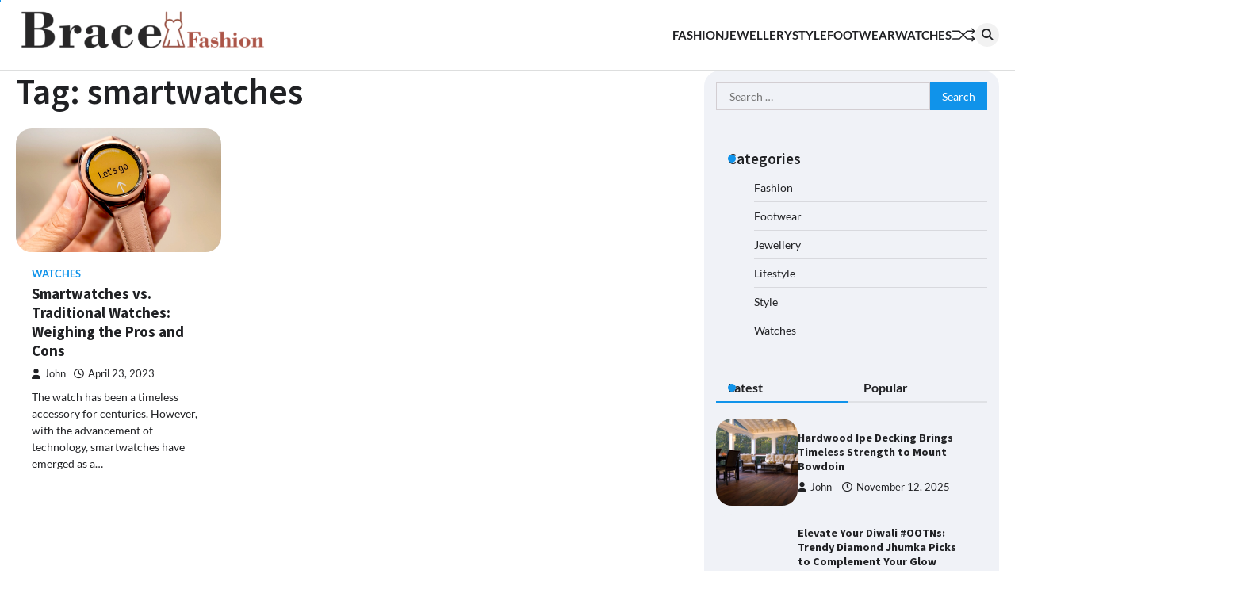

--- FILE ---
content_type: text/html; charset=UTF-8
request_url: https://braceforfashion.com/tag/smartwatches/
body_size: 11931
content:
<!doctype html>
<html dir="ltr" lang="en-US" prefix="og: https://ogp.me/ns#">
<head>
	<meta charset="UTF-8">
	<meta name="viewport" content="width=device-width, initial-scale=1">
	<link rel="profile" href="https://gmpg.org/xfn/11">

	<title>smartwatches | Brace For Fashion</title>

		<!-- All in One SEO 4.8.9 - aioseo.com -->
	<meta name="robots" content="max-image-preview:large" />
	<meta name="google-site-verification" content="1X_g9dA1MlCpi16_o-Z3fhUk67sclBRBXFmB6cT0jR4" />
	<link rel="canonical" href="https://braceforfashion.com/tag/smartwatches/" />
	<meta name="generator" content="All in One SEO (AIOSEO) 4.8.9" />
		<script type="application/ld+json" class="aioseo-schema">
			{"@context":"https:\/\/schema.org","@graph":[{"@type":"BreadcrumbList","@id":"https:\/\/braceforfashion.com\/tag\/smartwatches\/#breadcrumblist","itemListElement":[{"@type":"ListItem","@id":"https:\/\/braceforfashion.com#listItem","position":1,"name":"Home","item":"https:\/\/braceforfashion.com","nextItem":{"@type":"ListItem","@id":"https:\/\/braceforfashion.com\/tag\/smartwatches\/#listItem","name":"smartwatches"}},{"@type":"ListItem","@id":"https:\/\/braceforfashion.com\/tag\/smartwatches\/#listItem","position":2,"name":"smartwatches","previousItem":{"@type":"ListItem","@id":"https:\/\/braceforfashion.com#listItem","name":"Home"}}]},{"@type":"CollectionPage","@id":"https:\/\/braceforfashion.com\/tag\/smartwatches\/#collectionpage","url":"https:\/\/braceforfashion.com\/tag\/smartwatches\/","name":"smartwatches | Brace For Fashion","inLanguage":"en-US","isPartOf":{"@id":"https:\/\/braceforfashion.com\/#website"},"breadcrumb":{"@id":"https:\/\/braceforfashion.com\/tag\/smartwatches\/#breadcrumblist"}},{"@type":"Organization","@id":"https:\/\/braceforfashion.com\/#organization","name":"My Blog","description":"Fashion Blog","url":"https:\/\/braceforfashion.com\/","logo":{"@type":"ImageObject","url":"https:\/\/braceforfashion.com\/wp-content\/uploads\/2023\/06\/cropped-Brace-For-Fashion-e1686374067358.png","@id":"https:\/\/braceforfashion.com\/tag\/smartwatches\/#organizationLogo","width":317,"height":82},"image":{"@id":"https:\/\/braceforfashion.com\/tag\/smartwatches\/#organizationLogo"}},{"@type":"WebSite","@id":"https:\/\/braceforfashion.com\/#website","url":"https:\/\/braceforfashion.com\/","name":"My Blog","description":"Fashion Blog","inLanguage":"en-US","publisher":{"@id":"https:\/\/braceforfashion.com\/#organization"}}]}
		</script>
		<!-- All in One SEO -->

<link rel="alternate" type="application/rss+xml" title="Brace For Fashion &raquo; Feed" href="https://braceforfashion.com/feed/" />
<link rel="alternate" type="application/rss+xml" title="Brace For Fashion &raquo; Comments Feed" href="https://braceforfashion.com/comments/feed/" />
<link rel="alternate" type="application/rss+xml" title="Brace For Fashion &raquo; smartwatches Tag Feed" href="https://braceforfashion.com/tag/smartwatches/feed/" />
<style id='wp-img-auto-sizes-contain-inline-css'>
img:is([sizes=auto i],[sizes^="auto," i]){contain-intrinsic-size:3000px 1500px}
/*# sourceURL=wp-img-auto-sizes-contain-inline-css */
</style>
<style id='wp-emoji-styles-inline-css'>

	img.wp-smiley, img.emoji {
		display: inline !important;
		border: none !important;
		box-shadow: none !important;
		height: 1em !important;
		width: 1em !important;
		margin: 0 0.07em !important;
		vertical-align: -0.1em !important;
		background: none !important;
		padding: 0 !important;
	}
/*# sourceURL=wp-emoji-styles-inline-css */
</style>
<style id='wp-block-library-inline-css'>
:root{--wp-block-synced-color:#7a00df;--wp-block-synced-color--rgb:122,0,223;--wp-bound-block-color:var(--wp-block-synced-color);--wp-editor-canvas-background:#ddd;--wp-admin-theme-color:#007cba;--wp-admin-theme-color--rgb:0,124,186;--wp-admin-theme-color-darker-10:#006ba1;--wp-admin-theme-color-darker-10--rgb:0,107,160.5;--wp-admin-theme-color-darker-20:#005a87;--wp-admin-theme-color-darker-20--rgb:0,90,135;--wp-admin-border-width-focus:2px}@media (min-resolution:192dpi){:root{--wp-admin-border-width-focus:1.5px}}.wp-element-button{cursor:pointer}:root .has-very-light-gray-background-color{background-color:#eee}:root .has-very-dark-gray-background-color{background-color:#313131}:root .has-very-light-gray-color{color:#eee}:root .has-very-dark-gray-color{color:#313131}:root .has-vivid-green-cyan-to-vivid-cyan-blue-gradient-background{background:linear-gradient(135deg,#00d084,#0693e3)}:root .has-purple-crush-gradient-background{background:linear-gradient(135deg,#34e2e4,#4721fb 50%,#ab1dfe)}:root .has-hazy-dawn-gradient-background{background:linear-gradient(135deg,#faaca8,#dad0ec)}:root .has-subdued-olive-gradient-background{background:linear-gradient(135deg,#fafae1,#67a671)}:root .has-atomic-cream-gradient-background{background:linear-gradient(135deg,#fdd79a,#004a59)}:root .has-nightshade-gradient-background{background:linear-gradient(135deg,#330968,#31cdcf)}:root .has-midnight-gradient-background{background:linear-gradient(135deg,#020381,#2874fc)}:root{--wp--preset--font-size--normal:16px;--wp--preset--font-size--huge:42px}.has-regular-font-size{font-size:1em}.has-larger-font-size{font-size:2.625em}.has-normal-font-size{font-size:var(--wp--preset--font-size--normal)}.has-huge-font-size{font-size:var(--wp--preset--font-size--huge)}.has-text-align-center{text-align:center}.has-text-align-left{text-align:left}.has-text-align-right{text-align:right}.has-fit-text{white-space:nowrap!important}#end-resizable-editor-section{display:none}.aligncenter{clear:both}.items-justified-left{justify-content:flex-start}.items-justified-center{justify-content:center}.items-justified-right{justify-content:flex-end}.items-justified-space-between{justify-content:space-between}.screen-reader-text{border:0;clip-path:inset(50%);height:1px;margin:-1px;overflow:hidden;padding:0;position:absolute;width:1px;word-wrap:normal!important}.screen-reader-text:focus{background-color:#ddd;clip-path:none;color:#444;display:block;font-size:1em;height:auto;left:5px;line-height:normal;padding:15px 23px 14px;text-decoration:none;top:5px;width:auto;z-index:100000}html :where(.has-border-color){border-style:solid}html :where([style*=border-top-color]){border-top-style:solid}html :where([style*=border-right-color]){border-right-style:solid}html :where([style*=border-bottom-color]){border-bottom-style:solid}html :where([style*=border-left-color]){border-left-style:solid}html :where([style*=border-width]){border-style:solid}html :where([style*=border-top-width]){border-top-style:solid}html :where([style*=border-right-width]){border-right-style:solid}html :where([style*=border-bottom-width]){border-bottom-style:solid}html :where([style*=border-left-width]){border-left-style:solid}html :where(img[class*=wp-image-]){height:auto;max-width:100%}:where(figure){margin:0 0 1em}html :where(.is-position-sticky){--wp-admin--admin-bar--position-offset:var(--wp-admin--admin-bar--height,0px)}@media screen and (max-width:600px){html :where(.is-position-sticky){--wp-admin--admin-bar--position-offset:0px}}

/*# sourceURL=wp-block-library-inline-css */
</style><style id='global-styles-inline-css'>
:root{--wp--preset--aspect-ratio--square: 1;--wp--preset--aspect-ratio--4-3: 4/3;--wp--preset--aspect-ratio--3-4: 3/4;--wp--preset--aspect-ratio--3-2: 3/2;--wp--preset--aspect-ratio--2-3: 2/3;--wp--preset--aspect-ratio--16-9: 16/9;--wp--preset--aspect-ratio--9-16: 9/16;--wp--preset--color--black: #000000;--wp--preset--color--cyan-bluish-gray: #abb8c3;--wp--preset--color--white: #ffffff;--wp--preset--color--pale-pink: #f78da7;--wp--preset--color--vivid-red: #cf2e2e;--wp--preset--color--luminous-vivid-orange: #ff6900;--wp--preset--color--luminous-vivid-amber: #fcb900;--wp--preset--color--light-green-cyan: #7bdcb5;--wp--preset--color--vivid-green-cyan: #00d084;--wp--preset--color--pale-cyan-blue: #8ed1fc;--wp--preset--color--vivid-cyan-blue: #0693e3;--wp--preset--color--vivid-purple: #9b51e0;--wp--preset--gradient--vivid-cyan-blue-to-vivid-purple: linear-gradient(135deg,rgb(6,147,227) 0%,rgb(155,81,224) 100%);--wp--preset--gradient--light-green-cyan-to-vivid-green-cyan: linear-gradient(135deg,rgb(122,220,180) 0%,rgb(0,208,130) 100%);--wp--preset--gradient--luminous-vivid-amber-to-luminous-vivid-orange: linear-gradient(135deg,rgb(252,185,0) 0%,rgb(255,105,0) 100%);--wp--preset--gradient--luminous-vivid-orange-to-vivid-red: linear-gradient(135deg,rgb(255,105,0) 0%,rgb(207,46,46) 100%);--wp--preset--gradient--very-light-gray-to-cyan-bluish-gray: linear-gradient(135deg,rgb(238,238,238) 0%,rgb(169,184,195) 100%);--wp--preset--gradient--cool-to-warm-spectrum: linear-gradient(135deg,rgb(74,234,220) 0%,rgb(151,120,209) 20%,rgb(207,42,186) 40%,rgb(238,44,130) 60%,rgb(251,105,98) 80%,rgb(254,248,76) 100%);--wp--preset--gradient--blush-light-purple: linear-gradient(135deg,rgb(255,206,236) 0%,rgb(152,150,240) 100%);--wp--preset--gradient--blush-bordeaux: linear-gradient(135deg,rgb(254,205,165) 0%,rgb(254,45,45) 50%,rgb(107,0,62) 100%);--wp--preset--gradient--luminous-dusk: linear-gradient(135deg,rgb(255,203,112) 0%,rgb(199,81,192) 50%,rgb(65,88,208) 100%);--wp--preset--gradient--pale-ocean: linear-gradient(135deg,rgb(255,245,203) 0%,rgb(182,227,212) 50%,rgb(51,167,181) 100%);--wp--preset--gradient--electric-grass: linear-gradient(135deg,rgb(202,248,128) 0%,rgb(113,206,126) 100%);--wp--preset--gradient--midnight: linear-gradient(135deg,rgb(2,3,129) 0%,rgb(40,116,252) 100%);--wp--preset--font-size--small: 13px;--wp--preset--font-size--medium: 20px;--wp--preset--font-size--large: 36px;--wp--preset--font-size--x-large: 42px;--wp--preset--spacing--20: 0.44rem;--wp--preset--spacing--30: 0.67rem;--wp--preset--spacing--40: 1rem;--wp--preset--spacing--50: 1.5rem;--wp--preset--spacing--60: 2.25rem;--wp--preset--spacing--70: 3.38rem;--wp--preset--spacing--80: 5.06rem;--wp--preset--shadow--natural: 6px 6px 9px rgba(0, 0, 0, 0.2);--wp--preset--shadow--deep: 12px 12px 50px rgba(0, 0, 0, 0.4);--wp--preset--shadow--sharp: 6px 6px 0px rgba(0, 0, 0, 0.2);--wp--preset--shadow--outlined: 6px 6px 0px -3px rgb(255, 255, 255), 6px 6px rgb(0, 0, 0);--wp--preset--shadow--crisp: 6px 6px 0px rgb(0, 0, 0);}:where(.is-layout-flex){gap: 0.5em;}:where(.is-layout-grid){gap: 0.5em;}body .is-layout-flex{display: flex;}.is-layout-flex{flex-wrap: wrap;align-items: center;}.is-layout-flex > :is(*, div){margin: 0;}body .is-layout-grid{display: grid;}.is-layout-grid > :is(*, div){margin: 0;}:where(.wp-block-columns.is-layout-flex){gap: 2em;}:where(.wp-block-columns.is-layout-grid){gap: 2em;}:where(.wp-block-post-template.is-layout-flex){gap: 1.25em;}:where(.wp-block-post-template.is-layout-grid){gap: 1.25em;}.has-black-color{color: var(--wp--preset--color--black) !important;}.has-cyan-bluish-gray-color{color: var(--wp--preset--color--cyan-bluish-gray) !important;}.has-white-color{color: var(--wp--preset--color--white) !important;}.has-pale-pink-color{color: var(--wp--preset--color--pale-pink) !important;}.has-vivid-red-color{color: var(--wp--preset--color--vivid-red) !important;}.has-luminous-vivid-orange-color{color: var(--wp--preset--color--luminous-vivid-orange) !important;}.has-luminous-vivid-amber-color{color: var(--wp--preset--color--luminous-vivid-amber) !important;}.has-light-green-cyan-color{color: var(--wp--preset--color--light-green-cyan) !important;}.has-vivid-green-cyan-color{color: var(--wp--preset--color--vivid-green-cyan) !important;}.has-pale-cyan-blue-color{color: var(--wp--preset--color--pale-cyan-blue) !important;}.has-vivid-cyan-blue-color{color: var(--wp--preset--color--vivid-cyan-blue) !important;}.has-vivid-purple-color{color: var(--wp--preset--color--vivid-purple) !important;}.has-black-background-color{background-color: var(--wp--preset--color--black) !important;}.has-cyan-bluish-gray-background-color{background-color: var(--wp--preset--color--cyan-bluish-gray) !important;}.has-white-background-color{background-color: var(--wp--preset--color--white) !important;}.has-pale-pink-background-color{background-color: var(--wp--preset--color--pale-pink) !important;}.has-vivid-red-background-color{background-color: var(--wp--preset--color--vivid-red) !important;}.has-luminous-vivid-orange-background-color{background-color: var(--wp--preset--color--luminous-vivid-orange) !important;}.has-luminous-vivid-amber-background-color{background-color: var(--wp--preset--color--luminous-vivid-amber) !important;}.has-light-green-cyan-background-color{background-color: var(--wp--preset--color--light-green-cyan) !important;}.has-vivid-green-cyan-background-color{background-color: var(--wp--preset--color--vivid-green-cyan) !important;}.has-pale-cyan-blue-background-color{background-color: var(--wp--preset--color--pale-cyan-blue) !important;}.has-vivid-cyan-blue-background-color{background-color: var(--wp--preset--color--vivid-cyan-blue) !important;}.has-vivid-purple-background-color{background-color: var(--wp--preset--color--vivid-purple) !important;}.has-black-border-color{border-color: var(--wp--preset--color--black) !important;}.has-cyan-bluish-gray-border-color{border-color: var(--wp--preset--color--cyan-bluish-gray) !important;}.has-white-border-color{border-color: var(--wp--preset--color--white) !important;}.has-pale-pink-border-color{border-color: var(--wp--preset--color--pale-pink) !important;}.has-vivid-red-border-color{border-color: var(--wp--preset--color--vivid-red) !important;}.has-luminous-vivid-orange-border-color{border-color: var(--wp--preset--color--luminous-vivid-orange) !important;}.has-luminous-vivid-amber-border-color{border-color: var(--wp--preset--color--luminous-vivid-amber) !important;}.has-light-green-cyan-border-color{border-color: var(--wp--preset--color--light-green-cyan) !important;}.has-vivid-green-cyan-border-color{border-color: var(--wp--preset--color--vivid-green-cyan) !important;}.has-pale-cyan-blue-border-color{border-color: var(--wp--preset--color--pale-cyan-blue) !important;}.has-vivid-cyan-blue-border-color{border-color: var(--wp--preset--color--vivid-cyan-blue) !important;}.has-vivid-purple-border-color{border-color: var(--wp--preset--color--vivid-purple) !important;}.has-vivid-cyan-blue-to-vivid-purple-gradient-background{background: var(--wp--preset--gradient--vivid-cyan-blue-to-vivid-purple) !important;}.has-light-green-cyan-to-vivid-green-cyan-gradient-background{background: var(--wp--preset--gradient--light-green-cyan-to-vivid-green-cyan) !important;}.has-luminous-vivid-amber-to-luminous-vivid-orange-gradient-background{background: var(--wp--preset--gradient--luminous-vivid-amber-to-luminous-vivid-orange) !important;}.has-luminous-vivid-orange-to-vivid-red-gradient-background{background: var(--wp--preset--gradient--luminous-vivid-orange-to-vivid-red) !important;}.has-very-light-gray-to-cyan-bluish-gray-gradient-background{background: var(--wp--preset--gradient--very-light-gray-to-cyan-bluish-gray) !important;}.has-cool-to-warm-spectrum-gradient-background{background: var(--wp--preset--gradient--cool-to-warm-spectrum) !important;}.has-blush-light-purple-gradient-background{background: var(--wp--preset--gradient--blush-light-purple) !important;}.has-blush-bordeaux-gradient-background{background: var(--wp--preset--gradient--blush-bordeaux) !important;}.has-luminous-dusk-gradient-background{background: var(--wp--preset--gradient--luminous-dusk) !important;}.has-pale-ocean-gradient-background{background: var(--wp--preset--gradient--pale-ocean) !important;}.has-electric-grass-gradient-background{background: var(--wp--preset--gradient--electric-grass) !important;}.has-midnight-gradient-background{background: var(--wp--preset--gradient--midnight) !important;}.has-small-font-size{font-size: var(--wp--preset--font-size--small) !important;}.has-medium-font-size{font-size: var(--wp--preset--font-size--medium) !important;}.has-large-font-size{font-size: var(--wp--preset--font-size--large) !important;}.has-x-large-font-size{font-size: var(--wp--preset--font-size--x-large) !important;}
/*# sourceURL=global-styles-inline-css */
</style>

<style id='classic-theme-styles-inline-css'>
/*! This file is auto-generated */
.wp-block-button__link{color:#fff;background-color:#32373c;border-radius:9999px;box-shadow:none;text-decoration:none;padding:calc(.667em + 2px) calc(1.333em + 2px);font-size:1.125em}.wp-block-file__button{background:#32373c;color:#fff;text-decoration:none}
/*# sourceURL=/wp-includes/css/classic-themes.min.css */
</style>
<link rel='stylesheet' id='contact-form-7-css' href='https://braceforfashion.com/wp-content/plugins/contact-form-7/includes/css/styles.css?ver=6.1.3' media='all' />
<link rel='stylesheet' id='flash-news-slick-style-css' href='https://braceforfashion.com/wp-content/themes/flash-news/assets/css/slick.min.css?ver=1.8.1' media='all' />
<link rel='stylesheet' id='flash-news-fontawesome-style-css' href='https://braceforfashion.com/wp-content/themes/flash-news/assets/css/fontawesome.min.css?ver=6.4.2' media='all' />
<link rel='stylesheet' id='flash-news-google-fonts-css' href='https://braceforfashion.com/wp-content/fonts/d4a422c0717515e69cc43285452ffd4d.css' media='all' />
<link rel='stylesheet' id='flash-news-style-css' href='https://braceforfashion.com/wp-content/themes/flash-news/style.css?ver=1.1.2' media='all' />
<style id='flash-news-style-inline-css'>

    /* Color */
    :root {
        --header-text-color: #blank;
    }
    
    /* Typograhpy */
    :root {
        --font-heading: "Source Sans Pro", serif;
        --font-main: -apple-system, BlinkMacSystemFont,"Lato", "Segoe UI", Roboto, Oxygen-Sans, Ubuntu, Cantarell, "Helvetica Neue", sans-serif;
    }

    body,
	button, input, select, optgroup, textarea {
        font-family: "Lato", serif;
	}

	.site-title a {
        font-family: "Source Sans Pro", serif;
	}
    
	.site-description {
        font-family: "Lato", serif;
	}
    
/*# sourceURL=flash-news-style-inline-css */
</style>
<link rel='stylesheet' id='news-board-style-css' href='https://braceforfashion.com/wp-content/themes/news-board/style.css?ver=1.0.3' media='all' />
<style id='news-board-style-inline-css'>

	/* Color */
	:root {
		--header-text-color: #blank;
	}
	
/*# sourceURL=news-board-style-inline-css */
</style>
<script src="https://braceforfashion.com/wp-includes/js/jquery/jquery.min.js?ver=3.7.1" id="jquery-core-js"></script>
<script src="https://braceforfashion.com/wp-includes/js/jquery/jquery-migrate.min.js?ver=3.4.1" id="jquery-migrate-js"></script>
<link rel="https://api.w.org/" href="https://braceforfashion.com/wp-json/" /><link rel="alternate" title="JSON" type="application/json" href="https://braceforfashion.com/wp-json/wp/v2/tags/74" /><link rel="EditURI" type="application/rsd+xml" title="RSD" href="https://braceforfashion.com/xmlrpc.php?rsd" />
<meta name="generator" content="WordPress 6.9" />

<style type="text/css" id="breadcrumb-trail-css">.trail-items li::after {content: "/";}</style>
		<style type="text/css">
					.site-title,
			.site-description {
					display: none;
					position: absolute;
					clip: rect(1px, 1px, 1px, 1px);
				}
					</style>
		<link rel="icon" href="https://braceforfashion.com/wp-content/uploads/2023/06/Brace-For-Fashion-f-133x150.png" sizes="32x32" />
<link rel="icon" href="https://braceforfashion.com/wp-content/uploads/2023/06/Brace-For-Fashion-f.png" sizes="192x192" />
<link rel="apple-touch-icon" href="https://braceforfashion.com/wp-content/uploads/2023/06/Brace-For-Fashion-f.png" />
<meta name="msapplication-TileImage" content="https://braceforfashion.com/wp-content/uploads/2023/06/Brace-For-Fashion-f.png" />
</head>

<body class="archive tag tag-smartwatches tag-74 wp-custom-logo wp-embed-responsive wp-theme-flash-news wp-child-theme-news-board hfeed right-sidebar light-theme">
		<div class="ascendoor-page-progress"></div>
	<div id="page" class="site ascendoor-site-wrapper">
		<a class="skip-link screen-reader-text" href="#primary">Skip to content</a>
		<div id="loader">
			<div class="loader-container">
				<div id="preloader loader-1">
					<div class="dot"></div>
				</div>
			</div>
		</div>
		<header id="masthead" class="site-header">
									<div class="middle-bottom-header " style="background-image: url('')">
				<div class="middle-header-part">
					<div class="ascendoor-wrapper">
						<div class="middle-header-wrapper">
							<div class="site-branding">
																	<div class="site-logo">
										<a href="https://braceforfashion.com/" class="custom-logo-link" rel="home"><img width="317" height="82" src="https://braceforfashion.com/wp-content/uploads/2023/06/cropped-Brace-For-Fashion-e1686374067358.png" class="custom-logo" alt="Brace For Fashion" decoding="async" srcset="https://braceforfashion.com/wp-content/uploads/2023/06/cropped-Brace-For-Fashion-e1686374067358.png 317w, https://braceforfashion.com/wp-content/uploads/2023/06/cropped-Brace-For-Fashion-e1686374067358-300x78.png 300w" sizes="(max-width: 317px) 100vw, 317px" /></a>									</div>
																<div class="site-identity">
																		<p class="site-title"><a href="https://braceforfashion.com/" rel="home">Brace For Fashion</a></p>
																		<p class="site-description">Fashion Blog</p>
																</div>
						</div><!-- .site-branding -->
						<div class="middle-header-navigation">
							<div class="navigation-part">
								<nav id="site-navigation" class="main-navigation">
									<button class="menu-toggle" aria-controls="primary-menu" aria-expanded="false">
										<span></span>
										<span></span>
										<span></span>
									</button>
									<div class="main-navigation-links">
										<div class="menu-home-container"><ul id="menu-home" class="menu"><li id="menu-item-150" class="menu-item menu-item-type-taxonomy menu-item-object-category menu-item-150"><a href="https://braceforfashion.com/category/fashion/">Fashion</a></li>
<li id="menu-item-151" class="menu-item menu-item-type-taxonomy menu-item-object-category menu-item-151"><a href="https://braceforfashion.com/category/jewellery/">Jewellery</a></li>
<li id="menu-item-152" class="menu-item menu-item-type-taxonomy menu-item-object-category menu-item-152"><a href="https://braceforfashion.com/category/style/">Style</a></li>
<li id="menu-item-153" class="menu-item menu-item-type-taxonomy menu-item-object-category menu-item-153"><a href="https://braceforfashion.com/category/footwear/">Footwear</a></li>
<li id="menu-item-154" class="menu-item menu-item-type-taxonomy menu-item-object-category menu-item-154"><a href="https://braceforfashion.com/category/watches/">Watches</a></li>
</ul></div>									</div>
								</nav><!-- #site-navigation -->
							</div>
							<div class="bottom-header-right-part">
								<div class="ramdom-post">
																				<a href="https://braceforfashion.com/the-influence-of-celebrity-footwear-lines-on-fashion-trends/" data-title="View Random Post">
												<svg xmlns="http://www.w3.org/2000/svg" x="0px" y="0px" viewBox="0 0 100 100">
													<polyline class="line arrow-end top" points="5.6,34.2 33.2,34.4 65.6,66.8 93.4,66.3 "/>
													<polyline class="line arrow-end bottom" points="5.6,66.8 33.2,66.6 65.6,34.2 93.4,34.7 "/>
													<polyline class="line" points="85.9,24.5 95.4,34.2 86.6,43.5 "/>
													<polyline class="line" points="85.9,56.5 95.4,66.2 86.6,75.5 "/>
												</svg>
											</a>
																			</div>
								<div class="header-search">
									<div class="header-search-wrap">
										<a href="#" title="Search" class="header-search-icon">
											<i class="fa fa-search"></i>
										</a>
										<div class="header-search-form">
											<form role="search" method="get" class="search-form" action="https://braceforfashion.com/">
				<label>
					<span class="screen-reader-text">Search for:</span>
					<input type="search" class="search-field" placeholder="Search &hellip;" value="" name="s" />
				</label>
				<input type="submit" class="search-submit" value="Search" />
			</form>										</div>
									</div>
								</div>
							</div>
						</div>
					</div>
				</div>
			</div>
		</div>
	</header><!-- #masthead -->

			<div id="content" class="site-content">
			<div class="ascendoor-wrapper">
				<div class="ascendoor-page">
				<main id="primary" class="site-main">
			<header class="page-header">
			<h1 class="page-title">Tag: <span>smartwatches</span></h1>		</header><!-- .page-header -->
		<div class="magazine-archive-layout grid-layout grid-column-3">
			
<article id="post-27" class="post-27 post type-post status-publish format-standard has-post-thumbnail hentry category-watches tag-pros-and-cons tag-smartwatches tag-traditional-watches">
	<div class="mag-post-single">
		<div class="mag-post-img">
			
			<a class="post-thumbnail" href="https://braceforfashion.com/smartwatches-vs-traditional-watches-weighing-the-pros-and-cons/" aria-hidden="true">
				<img width="1000" height="600" src="https://braceforfashion.com/wp-content/uploads/2023/04/Smartwatch-vs.-Traditional-Watches.jpg" class="attachment-post-thumbnail size-post-thumbnail wp-post-image" alt="Smartwatches vs. Traditional Watches: Weighing the Pros and Cons" decoding="async" fetchpriority="high" srcset="https://braceforfashion.com/wp-content/uploads/2023/04/Smartwatch-vs.-Traditional-Watches.jpg 1000w, https://braceforfashion.com/wp-content/uploads/2023/04/Smartwatch-vs.-Traditional-Watches-300x180.jpg 300w, https://braceforfashion.com/wp-content/uploads/2023/04/Smartwatch-vs.-Traditional-Watches-768x461.jpg 768w" sizes="(max-width: 1000px) 100vw, 1000px" />			</a>

					</div>
		<div class="mag-post-detail">
							<div class="mag-post-category">
					<a href="https://braceforfashion.com/category/watches/">Watches</a>				</div>
				<h2 class="entry-title mag-post-title"><a href="https://braceforfashion.com/smartwatches-vs-traditional-watches-weighing-the-pros-and-cons/" rel="bookmark">Smartwatches vs. Traditional Watches: Weighing the Pros and Cons</a></h2>			<div class="mag-post-meta">
				<span class="post-author"> <a class="url fn n" href="https://braceforfashion.com/author/admin/"><i class="fas fa-user"></i>John</a></span><span class="post-date"><a href="https://braceforfashion.com/smartwatches-vs-traditional-watches-weighing-the-pros-and-cons/" rel="bookmark"><i class="far fa-clock"></i><time class="entry-date published" datetime="2023-04-23T00:00:00+00:00">April 23, 2023</time><time class="updated" datetime="2023-05-29T11:57:07+00:00">May 29, 2023</time></a></span>			</div>
			<div class="mag-post-excerpt">
				<p>The watch has been a timeless accessory for centuries. However, with the advancement of technology, smartwatches have emerged as a&hellip;</p>
			</div>
		</div>	
	</div>
</article><!-- #post-27 -->
		</div>
		</main><!-- #main -->

<aside id="secondary" class="widget-area">
	<div class="secondary-widgets-section-inside">
		<section id="search-2" class="widget widget_search"><form role="search" method="get" class="search-form" action="https://braceforfashion.com/">
				<label>
					<span class="screen-reader-text">Search for:</span>
					<input type="search" class="search-field" placeholder="Search &hellip;" value="" name="s" />
				</label>
				<input type="submit" class="search-submit" value="Search" />
			</form></section><section id="categories-2" class="widget widget_categories"><h2 class="widget-title"><span>Categories</span></h2>
			<ul>
					<li class="cat-item cat-item-2"><a href="https://braceforfashion.com/category/fashion/">Fashion</a>
</li>
	<li class="cat-item cat-item-34"><a href="https://braceforfashion.com/category/footwear/">Footwear</a>
</li>
	<li class="cat-item cat-item-18"><a href="https://braceforfashion.com/category/jewellery/">Jewellery</a>
</li>
	<li class="cat-item cat-item-87"><a href="https://braceforfashion.com/category/lifestyle/">Lifestyle</a>
</li>
	<li class="cat-item cat-item-50"><a href="https://braceforfashion.com/category/style/">Style</a>
</li>
	<li class="cat-item cat-item-67"><a href="https://braceforfashion.com/category/watches/">Watches</a>
</li>
			</ul>

			</section><section id="flash_news_magazine_tabs_widget-2" class="widget ascendoor-widget magazine-tabs-section">			<div class="magazine-tabs-wrapper">
				<div class="magazine-tabs-head">
					<ul class="magazine-tabs">
													<li><a href="#tab-1" class="latest"><span>Latest</span></a></li>
														<li><a href="#tab-2" class="latest"><span>Popular</span></a></li>
												</ul>
				</div>
				<div class="magazine-tab-content-wrapper">
											<div class="magazine-tab-container" id="tab-1">
																<div class="mag-post-single has-image list-design">
										<div class="mag-post-img">
											<a href="https://braceforfashion.com/hardwood-ipe-decking-brings-timeless-strength-to-mount-bowdoin/">
												<img width="950" height="600" src="https://braceforfashion.com/wp-content/uploads/2025/11/Garapa-Decking-Atlanta-GA.jpg" class="attachment-post-thumbnail size-post-thumbnail wp-post-image" alt="" decoding="async" loading="lazy" srcset="https://braceforfashion.com/wp-content/uploads/2025/11/Garapa-Decking-Atlanta-GA.jpg 950w, https://braceforfashion.com/wp-content/uploads/2025/11/Garapa-Decking-Atlanta-GA-300x189.jpg 300w, https://braceforfashion.com/wp-content/uploads/2025/11/Garapa-Decking-Atlanta-GA-768x485.jpg 768w" sizes="auto, (max-width: 950px) 100vw, 950px" />											</a>
										</div>
										<div class="mag-post-detail">
											<div class="mag-post-category">
												<a href="https://braceforfashion.com/category/lifestyle/">Lifestyle</a>											</div>
											<h3 class="mag-post-title">
												<a href="https://braceforfashion.com/hardwood-ipe-decking-brings-timeless-strength-to-mount-bowdoin/">Hardwood Ipe Decking Brings Timeless Strength to Mount Bowdoin</a>
											</h3>
											<div class="mag-post-meta">
												<span class="post-author">
													<a href="https://braceforfashion.com/author/admin/"><i class="fas fa-user"></i>John</a>
												</span>
												<span class="post-date">
													<a href="https://braceforfashion.com/hardwood-ipe-decking-brings-timeless-strength-to-mount-bowdoin/"><i class="far fa-clock"></i>November 12, 2025</a>
												</span>
											</div>
											<div class="mag-post-excerpt">
												<p>In the historic and ever-evolving Mount Bowdoin neighborhood of Dorchester, quality craftsmanship and curb appeal are top priorities. That’s why more homeowners in this Boston community are turning to Hardwood&hellip;</p>
											</div>
										</div>
									</div>
																		<div class="mag-post-single has-image list-design">
										<div class="mag-post-img">
											<a href="https://braceforfashion.com/elevate-your-diwali-ootns-trendy-diamond-jhumka-picks-to-complement-your-glow/">
																							</a>
										</div>
										<div class="mag-post-detail">
											<div class="mag-post-category">
												<a href="https://braceforfashion.com/category/jewellery/">Jewellery</a>											</div>
											<h3 class="mag-post-title">
												<a href="https://braceforfashion.com/elevate-your-diwali-ootns-trendy-diamond-jhumka-picks-to-complement-your-glow/">Elevate Your Diwali #OOTNs: Trendy Diamond Jhumka Picks to Complement Your Glow</a>
											</h3>
											<div class="mag-post-meta">
												<span class="post-author">
													<a href="https://braceforfashion.com/author/admin/"><i class="fas fa-user"></i>John</a>
												</span>
												<span class="post-date">
													<a href="https://braceforfashion.com/elevate-your-diwali-ootns-trendy-diamond-jhumka-picks-to-complement-your-glow/"><i class="far fa-clock"></i>October 16, 2025</a>
												</span>
											</div>
											<div class="mag-post-excerpt">
												<p>As the autumn colours paint October in its hues of warmth, the ‘diyas of Diwali accentuate the cosy glow all the more. To mark such a joyous time, you take&hellip;</p>
											</div>
										</div>
									</div>
																		<div class="mag-post-single has-image list-design">
										<div class="mag-post-img">
											<a href="https://braceforfashion.com/elegant-business-card-holder-and-leather-wallets-for-women/">
												<img width="800" height="800" src="https://braceforfashion.com/wp-content/uploads/2025/10/zip-around-ladies-wallet-with-external-pocket-in-genuine-leather-709134.webp" class="attachment-post-thumbnail size-post-thumbnail wp-post-image" alt="Leather Wallets For Women" decoding="async" loading="lazy" srcset="https://braceforfashion.com/wp-content/uploads/2025/10/zip-around-ladies-wallet-with-external-pocket-in-genuine-leather-709134.webp 800w, https://braceforfashion.com/wp-content/uploads/2025/10/zip-around-ladies-wallet-with-external-pocket-in-genuine-leather-709134-300x300.webp 300w, https://braceforfashion.com/wp-content/uploads/2025/10/zip-around-ladies-wallet-with-external-pocket-in-genuine-leather-709134-150x150.webp 150w, https://braceforfashion.com/wp-content/uploads/2025/10/zip-around-ladies-wallet-with-external-pocket-in-genuine-leather-709134-768x768.webp 768w" sizes="auto, (max-width: 800px) 100vw, 800px" />											</a>
										</div>
										<div class="mag-post-detail">
											<div class="mag-post-category">
												<a href="https://braceforfashion.com/category/fashion/">Fashion</a>											</div>
											<h3 class="mag-post-title">
												<a href="https://braceforfashion.com/elegant-business-card-holder-and-leather-wallets-for-women/">Elegant Business Card Holder And Leather Wallets For Women</a>
											</h3>
											<div class="mag-post-meta">
												<span class="post-author">
													<a href="https://braceforfashion.com/author/clare-louise/"><i class="fas fa-user"></i>Clare Louise</a>
												</span>
												<span class="post-date">
													<a href="https://braceforfashion.com/elegant-business-card-holder-and-leather-wallets-for-women/"><i class="far fa-clock"></i>September 23, 2025</a>
												</span>
											</div>
											<div class="mag-post-excerpt">
												<p>The fashion-forward world today has made accessories more than a style. It is considered a practical accessory that a woman can use daily. The combined elegance and practicality of this&hellip;</p>
											</div>
										</div>
									</div>
																		<div class="mag-post-single has-image list-design">
										<div class="mag-post-img">
											<a href="https://braceforfashion.com/stylishly-designed-womens-backpacks-by-longchamp-for-sale-in-australia/">
												<img width="1280" height="1280" src="https://braceforfashion.com/wp-content/uploads/2025/09/Designed-Womens-Backpacks.jpg" class="attachment-post-thumbnail size-post-thumbnail wp-post-image" alt="" decoding="async" loading="lazy" srcset="https://braceforfashion.com/wp-content/uploads/2025/09/Designed-Womens-Backpacks.jpg 1280w, https://braceforfashion.com/wp-content/uploads/2025/09/Designed-Womens-Backpacks-300x300.jpg 300w, https://braceforfashion.com/wp-content/uploads/2025/09/Designed-Womens-Backpacks-1024x1024.jpg 1024w, https://braceforfashion.com/wp-content/uploads/2025/09/Designed-Womens-Backpacks-150x150.jpg 150w, https://braceforfashion.com/wp-content/uploads/2025/09/Designed-Womens-Backpacks-768x768.jpg 768w" sizes="auto, (max-width: 1280px) 100vw, 1280px" />											</a>
										</div>
										<div class="mag-post-detail">
											<div class="mag-post-category">
												<a href="https://braceforfashion.com/category/fashion/">Fashion</a>											</div>
											<h3 class="mag-post-title">
												<a href="https://braceforfashion.com/stylishly-designed-womens-backpacks-by-longchamp-for-sale-in-australia/">Stylishly Designed Women&#8217;s Backpacks by Longchamp for Sale in Australia</a>
											</h3>
											<div class="mag-post-meta">
												<span class="post-author">
													<a href="https://braceforfashion.com/author/martha-b-frazier/"><i class="fas fa-user"></i>Martha Frazier</a>
												</span>
												<span class="post-date">
													<a href="https://braceforfashion.com/stylishly-designed-womens-backpacks-by-longchamp-for-sale-in-australia/"><i class="far fa-clock"></i>September 13, 2025</a>
												</span>
											</div>
											<div class="mag-post-excerpt">
												<p>Longchamp strikes a perfect chord between contemporary looks and practical usage. The women’s backpacks are very stylish and have clean cuts and unique designs that blend with good taste. These&hellip;</p>
											</div>
										</div>
									</div>
															</div>
												<div class="magazine-tab-container" id="tab-2">
																<div class="mag-post-single has-image list-design">
										<div class="mag-post-img">
											<a href="https://braceforfashion.com/hardwood-ipe-decking-brings-timeless-strength-to-mount-bowdoin/">
												<img width="950" height="600" src="https://braceforfashion.com/wp-content/uploads/2025/11/Garapa-Decking-Atlanta-GA.jpg" class="attachment-post-thumbnail size-post-thumbnail wp-post-image" alt="" decoding="async" loading="lazy" srcset="https://braceforfashion.com/wp-content/uploads/2025/11/Garapa-Decking-Atlanta-GA.jpg 950w, https://braceforfashion.com/wp-content/uploads/2025/11/Garapa-Decking-Atlanta-GA-300x189.jpg 300w, https://braceforfashion.com/wp-content/uploads/2025/11/Garapa-Decking-Atlanta-GA-768x485.jpg 768w" sizes="auto, (max-width: 950px) 100vw, 950px" />											</a>
										</div>
										<div class="mag-post-detail">
											<div class="mag-post-category">
												<a href="https://braceforfashion.com/category/lifestyle/">Lifestyle</a>											</div>
											<h3 class="mag-post-title">
												<a href="https://braceforfashion.com/hardwood-ipe-decking-brings-timeless-strength-to-mount-bowdoin/">Hardwood Ipe Decking Brings Timeless Strength to Mount Bowdoin</a>
											</h3>
											<div class="mag-post-meta">
												<span class="post-author">
													<a href="https://braceforfashion.com/author/admin/"><i class="fas fa-user"></i>John</a>
												</span>
												<span class="post-date">
													<a href="https://braceforfashion.com/hardwood-ipe-decking-brings-timeless-strength-to-mount-bowdoin/"><i class="far fa-clock"></i>November 12, 2025</a>
												</span>
											</div>
											<div class="mag-post-excerpt">
												<p>In the historic and ever-evolving Mount Bowdoin neighborhood of Dorchester, quality craftsmanship and curb appeal are top priorities. That’s why more homeowners in this Boston community are turning to Hardwood&hellip;</p>
											</div>
										</div>
									</div>
																		<div class="mag-post-single has-image list-design">
										<div class="mag-post-img">
											<a href="https://braceforfashion.com/elevate-your-diwali-ootns-trendy-diamond-jhumka-picks-to-complement-your-glow/">
																							</a>
										</div>
										<div class="mag-post-detail">
											<div class="mag-post-category">
												<a href="https://braceforfashion.com/category/jewellery/">Jewellery</a>											</div>
											<h3 class="mag-post-title">
												<a href="https://braceforfashion.com/elevate-your-diwali-ootns-trendy-diamond-jhumka-picks-to-complement-your-glow/">Elevate Your Diwali #OOTNs: Trendy Diamond Jhumka Picks to Complement Your Glow</a>
											</h3>
											<div class="mag-post-meta">
												<span class="post-author">
													<a href="https://braceforfashion.com/author/admin/"><i class="fas fa-user"></i>John</a>
												</span>
												<span class="post-date">
													<a href="https://braceforfashion.com/elevate-your-diwali-ootns-trendy-diamond-jhumka-picks-to-complement-your-glow/"><i class="far fa-clock"></i>October 16, 2025</a>
												</span>
											</div>
											<div class="mag-post-excerpt">
												<p>As the autumn colours paint October in its hues of warmth, the ‘diyas of Diwali accentuate the cosy glow all the more. To mark such a joyous time, you take&hellip;</p>
											</div>
										</div>
									</div>
																		<div class="mag-post-single has-image list-design">
										<div class="mag-post-img">
											<a href="https://braceforfashion.com/elegant-business-card-holder-and-leather-wallets-for-women/">
												<img width="800" height="800" src="https://braceforfashion.com/wp-content/uploads/2025/10/zip-around-ladies-wallet-with-external-pocket-in-genuine-leather-709134.webp" class="attachment-post-thumbnail size-post-thumbnail wp-post-image" alt="Leather Wallets For Women" decoding="async" loading="lazy" srcset="https://braceforfashion.com/wp-content/uploads/2025/10/zip-around-ladies-wallet-with-external-pocket-in-genuine-leather-709134.webp 800w, https://braceforfashion.com/wp-content/uploads/2025/10/zip-around-ladies-wallet-with-external-pocket-in-genuine-leather-709134-300x300.webp 300w, https://braceforfashion.com/wp-content/uploads/2025/10/zip-around-ladies-wallet-with-external-pocket-in-genuine-leather-709134-150x150.webp 150w, https://braceforfashion.com/wp-content/uploads/2025/10/zip-around-ladies-wallet-with-external-pocket-in-genuine-leather-709134-768x768.webp 768w" sizes="auto, (max-width: 800px) 100vw, 800px" />											</a>
										</div>
										<div class="mag-post-detail">
											<div class="mag-post-category">
												<a href="https://braceforfashion.com/category/fashion/">Fashion</a>											</div>
											<h3 class="mag-post-title">
												<a href="https://braceforfashion.com/elegant-business-card-holder-and-leather-wallets-for-women/">Elegant Business Card Holder And Leather Wallets For Women</a>
											</h3>
											<div class="mag-post-meta">
												<span class="post-author">
													<a href="https://braceforfashion.com/author/clare-louise/"><i class="fas fa-user"></i>Clare Louise</a>
												</span>
												<span class="post-date">
													<a href="https://braceforfashion.com/elegant-business-card-holder-and-leather-wallets-for-women/"><i class="far fa-clock"></i>September 23, 2025</a>
												</span>
											</div>
											<div class="mag-post-excerpt">
												<p>The fashion-forward world today has made accessories more than a style. It is considered a practical accessory that a woman can use daily. The combined elegance and practicality of this&hellip;</p>
											</div>
										</div>
									</div>
																		<div class="mag-post-single has-image list-design">
										<div class="mag-post-img">
											<a href="https://braceforfashion.com/stylishly-designed-womens-backpacks-by-longchamp-for-sale-in-australia/">
												<img width="1280" height="1280" src="https://braceforfashion.com/wp-content/uploads/2025/09/Designed-Womens-Backpacks.jpg" class="attachment-post-thumbnail size-post-thumbnail wp-post-image" alt="" decoding="async" loading="lazy" srcset="https://braceforfashion.com/wp-content/uploads/2025/09/Designed-Womens-Backpacks.jpg 1280w, https://braceforfashion.com/wp-content/uploads/2025/09/Designed-Womens-Backpacks-300x300.jpg 300w, https://braceforfashion.com/wp-content/uploads/2025/09/Designed-Womens-Backpacks-1024x1024.jpg 1024w, https://braceforfashion.com/wp-content/uploads/2025/09/Designed-Womens-Backpacks-150x150.jpg 150w, https://braceforfashion.com/wp-content/uploads/2025/09/Designed-Womens-Backpacks-768x768.jpg 768w" sizes="auto, (max-width: 1280px) 100vw, 1280px" />											</a>
										</div>
										<div class="mag-post-detail">
											<div class="mag-post-category">
												<a href="https://braceforfashion.com/category/fashion/">Fashion</a>											</div>
											<h3 class="mag-post-title">
												<a href="https://braceforfashion.com/stylishly-designed-womens-backpacks-by-longchamp-for-sale-in-australia/">Stylishly Designed Women&#8217;s Backpacks by Longchamp for Sale in Australia</a>
											</h3>
											<div class="mag-post-meta">
												<span class="post-author">
													<a href="https://braceforfashion.com/author/martha-b-frazier/"><i class="fas fa-user"></i>Martha Frazier</a>
												</span>
												<span class="post-date">
													<a href="https://braceforfashion.com/stylishly-designed-womens-backpacks-by-longchamp-for-sale-in-australia/"><i class="far fa-clock"></i>September 13, 2025</a>
												</span>
											</div>
											<div class="mag-post-excerpt">
												<p>Longchamp strikes a perfect chord between contemporary looks and practical usage. The women’s backpacks are very stylish and have clean cuts and unique designs that blend with good taste. These&hellip;</p>
											</div>
										</div>
									</div>
															</div>
										</div>
			</div>
			</section>	</div>	
</aside><!-- #secondary -->
				</div>
			</div>
		</div><!-- #content -->
	
	<footer id="colophon" class="site-footer">
				<div class="site-footer-top">
			<div class="ascendoor-wrapper">
				<div class="footer-widgets-wrapper"> 
											<div class="footer-widget-single">
							<section id="flash_news_trending_posts_carousel_widget-2" class="widget ascendoor-widget magazine-trending-carousel-section">			<div class="section-header">
				<h6 class="widget-title"><span>Recent Post</span></h6>			</div>
			<div class="magazine-section-body">
				<div class="magazine-trending-carousel-section-wrapper trending-carousel" data-slick='{"slidesToShow": 3}'>
												<div class="mag-post-single has-image list-design">
								<div class="mag-post-img">
									<a href="https://braceforfashion.com/hardwood-ipe-decking-brings-timeless-strength-to-mount-bowdoin/">
										<img width="950" height="600" src="https://braceforfashion.com/wp-content/uploads/2025/11/Garapa-Decking-Atlanta-GA.jpg" class="attachment-post-thumbnail size-post-thumbnail wp-post-image" alt="" decoding="async" loading="lazy" srcset="https://braceforfashion.com/wp-content/uploads/2025/11/Garapa-Decking-Atlanta-GA.jpg 950w, https://braceforfashion.com/wp-content/uploads/2025/11/Garapa-Decking-Atlanta-GA-300x189.jpg 300w, https://braceforfashion.com/wp-content/uploads/2025/11/Garapa-Decking-Atlanta-GA-768x485.jpg 768w" sizes="auto, (max-width: 950px) 100vw, 950px" />									</a>
								</div>
								<div class="mag-post-detail">
									<div class="mag-post-category">
										<a href="https://braceforfashion.com/category/lifestyle/">Lifestyle</a>									</div>
									<h3 class="mag-post-title">
										<a href="https://braceforfashion.com/hardwood-ipe-decking-brings-timeless-strength-to-mount-bowdoin/">Hardwood Ipe Decking Brings Timeless Strength to Mount Bowdoin</a>
									</h3>
									<div class="mag-post-meta">
										<span class="post-author">
											<a href="https://braceforfashion.com/author/admin/"><i class="fas fa-user"></i>John</a>
										</span>
										<span class="post-date">
											<a href="https://braceforfashion.com/hardwood-ipe-decking-brings-timeless-strength-to-mount-bowdoin/"><i class="far fa-clock"></i>November 12, 2025</a>
										</span>
									</div>
									<div class="mag-post-excerpt">
										<p>In the historic and ever-evolving Mount Bowdoin neighborhood of Dorchester, quality craftsmanship and curb appeal are top priorities. That’s why more homeowners in this Boston community are turning to Hardwood&hellip;</p>
									</div>
								</div>
							</div>
														<div class="mag-post-single has-image list-design">
								<div class="mag-post-img">
									<a href="https://braceforfashion.com/elevate-your-diwali-ootns-trendy-diamond-jhumka-picks-to-complement-your-glow/">
																			</a>
								</div>
								<div class="mag-post-detail">
									<div class="mag-post-category">
										<a href="https://braceforfashion.com/category/jewellery/">Jewellery</a>									</div>
									<h3 class="mag-post-title">
										<a href="https://braceforfashion.com/elevate-your-diwali-ootns-trendy-diamond-jhumka-picks-to-complement-your-glow/">Elevate Your Diwali #OOTNs: Trendy Diamond Jhumka Picks to Complement Your Glow</a>
									</h3>
									<div class="mag-post-meta">
										<span class="post-author">
											<a href="https://braceforfashion.com/author/admin/"><i class="fas fa-user"></i>John</a>
										</span>
										<span class="post-date">
											<a href="https://braceforfashion.com/elevate-your-diwali-ootns-trendy-diamond-jhumka-picks-to-complement-your-glow/"><i class="far fa-clock"></i>October 16, 2025</a>
										</span>
									</div>
									<div class="mag-post-excerpt">
										<p>As the autumn colours paint October in its hues of warmth, the ‘diyas of Diwali accentuate the cosy glow all the more. To mark such a joyous time, you take&hellip;</p>
									</div>
								</div>
							</div>
														<div class="mag-post-single has-image list-design">
								<div class="mag-post-img">
									<a href="https://braceforfashion.com/elegant-business-card-holder-and-leather-wallets-for-women/">
										<img width="800" height="800" src="https://braceforfashion.com/wp-content/uploads/2025/10/zip-around-ladies-wallet-with-external-pocket-in-genuine-leather-709134.webp" class="attachment-post-thumbnail size-post-thumbnail wp-post-image" alt="Leather Wallets For Women" decoding="async" loading="lazy" srcset="https://braceforfashion.com/wp-content/uploads/2025/10/zip-around-ladies-wallet-with-external-pocket-in-genuine-leather-709134.webp 800w, https://braceforfashion.com/wp-content/uploads/2025/10/zip-around-ladies-wallet-with-external-pocket-in-genuine-leather-709134-300x300.webp 300w, https://braceforfashion.com/wp-content/uploads/2025/10/zip-around-ladies-wallet-with-external-pocket-in-genuine-leather-709134-150x150.webp 150w, https://braceforfashion.com/wp-content/uploads/2025/10/zip-around-ladies-wallet-with-external-pocket-in-genuine-leather-709134-768x768.webp 768w" sizes="auto, (max-width: 800px) 100vw, 800px" />									</a>
								</div>
								<div class="mag-post-detail">
									<div class="mag-post-category">
										<a href="https://braceforfashion.com/category/fashion/">Fashion</a>									</div>
									<h3 class="mag-post-title">
										<a href="https://braceforfashion.com/elegant-business-card-holder-and-leather-wallets-for-women/">Elegant Business Card Holder And Leather Wallets For Women</a>
									</h3>
									<div class="mag-post-meta">
										<span class="post-author">
											<a href="https://braceforfashion.com/author/clare-louise/"><i class="fas fa-user"></i>Clare Louise</a>
										</span>
										<span class="post-date">
											<a href="https://braceforfashion.com/elegant-business-card-holder-and-leather-wallets-for-women/"><i class="far fa-clock"></i>September 23, 2025</a>
										</span>
									</div>
									<div class="mag-post-excerpt">
										<p>The fashion-forward world today has made accessories more than a style. It is considered a practical accessory that a woman can use daily. The combined elegance and practicality of this&hellip;</p>
									</div>
								</div>
							</div>
														<div class="mag-post-single has-image list-design">
								<div class="mag-post-img">
									<a href="https://braceforfashion.com/stylishly-designed-womens-backpacks-by-longchamp-for-sale-in-australia/">
										<img width="1280" height="1280" src="https://braceforfashion.com/wp-content/uploads/2025/09/Designed-Womens-Backpacks.jpg" class="attachment-post-thumbnail size-post-thumbnail wp-post-image" alt="" decoding="async" loading="lazy" srcset="https://braceforfashion.com/wp-content/uploads/2025/09/Designed-Womens-Backpacks.jpg 1280w, https://braceforfashion.com/wp-content/uploads/2025/09/Designed-Womens-Backpacks-300x300.jpg 300w, https://braceforfashion.com/wp-content/uploads/2025/09/Designed-Womens-Backpacks-1024x1024.jpg 1024w, https://braceforfashion.com/wp-content/uploads/2025/09/Designed-Womens-Backpacks-150x150.jpg 150w, https://braceforfashion.com/wp-content/uploads/2025/09/Designed-Womens-Backpacks-768x768.jpg 768w" sizes="auto, (max-width: 1280px) 100vw, 1280px" />									</a>
								</div>
								<div class="mag-post-detail">
									<div class="mag-post-category">
										<a href="https://braceforfashion.com/category/fashion/">Fashion</a>									</div>
									<h3 class="mag-post-title">
										<a href="https://braceforfashion.com/stylishly-designed-womens-backpacks-by-longchamp-for-sale-in-australia/">Stylishly Designed Women&#8217;s Backpacks by Longchamp for Sale in Australia</a>
									</h3>
									<div class="mag-post-meta">
										<span class="post-author">
											<a href="https://braceforfashion.com/author/martha-b-frazier/"><i class="fas fa-user"></i>Martha Frazier</a>
										</span>
										<span class="post-date">
											<a href="https://braceforfashion.com/stylishly-designed-womens-backpacks-by-longchamp-for-sale-in-australia/"><i class="far fa-clock"></i>September 13, 2025</a>
										</span>
									</div>
									<div class="mag-post-excerpt">
										<p>Longchamp strikes a perfect chord between contemporary looks and practical usage. The women’s backpacks are very stylish and have clean cuts and unique designs that blend with good taste. These&hellip;</p>
									</div>
								</div>
							</div>
														<div class="mag-post-single has-image list-design">
								<div class="mag-post-img">
									<a href="https://braceforfashion.com/the-best-materials-for-long-lasting-hand-knotted-rugs/">
										<img width="1170" height="650" src="https://braceforfashion.com/wp-content/uploads/2025/08/The-Best-Materials-for-Long-Lasting-Hand-Knotted-Rugs.jpg" class="attachment-post-thumbnail size-post-thumbnail wp-post-image" alt="" decoding="async" loading="lazy" srcset="https://braceforfashion.com/wp-content/uploads/2025/08/The-Best-Materials-for-Long-Lasting-Hand-Knotted-Rugs.jpg 1170w, https://braceforfashion.com/wp-content/uploads/2025/08/The-Best-Materials-for-Long-Lasting-Hand-Knotted-Rugs-300x167.jpg 300w, https://braceforfashion.com/wp-content/uploads/2025/08/The-Best-Materials-for-Long-Lasting-Hand-Knotted-Rugs-1024x569.jpg 1024w, https://braceforfashion.com/wp-content/uploads/2025/08/The-Best-Materials-for-Long-Lasting-Hand-Knotted-Rugs-768x427.jpg 768w" sizes="auto, (max-width: 1170px) 100vw, 1170px" />									</a>
								</div>
								<div class="mag-post-detail">
									<div class="mag-post-category">
										<a href="https://braceforfashion.com/category/fashion/">Fashion</a>									</div>
									<h3 class="mag-post-title">
										<a href="https://braceforfashion.com/the-best-materials-for-long-lasting-hand-knotted-rugs/">The Best Materials for Long-Lasting Hand Knotted Rugs</a>
									</h3>
									<div class="mag-post-meta">
										<span class="post-author">
											<a href="https://braceforfashion.com/author/bill-d-greenleaf/"><i class="fas fa-user"></i>Bill Greenleaf</a>
										</span>
										<span class="post-date">
											<a href="https://braceforfashion.com/the-best-materials-for-long-lasting-hand-knotted-rugs/"><i class="far fa-clock"></i>August 15, 2025</a>
										</span>
									</div>
									<div class="mag-post-excerpt">
										<p>Hand knotted rugs represent some of the finest floor coverings you can own. Each piece takes months or even years to complete, with artisans tying thousands of individual knots to&hellip;</p>
									</div>
								</div>
							</div>
											</div>
			</div>
			</section>						</div>
											<div class="footer-widget-single">
							<section id="media_gallery-2" class="widget widget_media_gallery"><h6 class="widget-title"><span>Featured</span></h6><div id='gallery-1' class='gallery galleryid-27 gallery-columns-3 gallery-size-thumbnail'><figure class='gallery-item'>
			<div class='gallery-icon landscape'>
				<a href='https://braceforfashion.com/fashion-meets-function-balancing-style-with-comfort-and-practicality/dont-sacrifice-comfort-for-fashion/'><img width="150" height="150" src="https://braceforfashion.com/wp-content/uploads/2022/11/Dont-Sacrifice-Comfort-for-Fashion-150x150.jpg" class="attachment-thumbnail size-thumbnail" alt="" decoding="async" loading="lazy" /></a>
			</div></figure><figure class='gallery-item'>
			<div class='gallery-icon landscape'>
				<a href='https://braceforfashion.com/fashion-meets-function-balancing-style-with-comfort-and-practicality/choose-the-right-fabric/'><img width="150" height="150" src="https://braceforfashion.com/wp-content/uploads/2022/11/Choose-the-Right-Fabric-150x150.jpg" class="attachment-thumbnail size-thumbnail" alt="Choose the Right Fabric" decoding="async" loading="lazy" /></a>
			</div></figure><figure class='gallery-item'>
			<div class='gallery-icon landscape'>
				<a href='https://braceforfashion.com/the-art-of-accessorizing-mastering-the-finishing-touches-for-any-outfit/accessorizing-for-different-occasions/'><img width="150" height="150" src="https://braceforfashion.com/wp-content/uploads/2022/12/Accessorizing-for-Different-Occasions-150x150.jpg" class="attachment-thumbnail size-thumbnail" alt="" decoding="async" loading="lazy" /></a>
			</div></figure><figure class='gallery-item'>
			<div class='gallery-icon landscape'>
				<a href='https://braceforfashion.com/the-art-of-accessorizing-mastering-the-finishing-touches-for-any-outfit/right-accessories-for-outfit/'><img width="150" height="150" src="https://braceforfashion.com/wp-content/uploads/2022/12/Right-Accessories-For-Outfit-150x150.jpg" class="attachment-thumbnail size-thumbnail" alt="Right Accessories For Outfit" decoding="async" loading="lazy" /></a>
			</div></figure><figure class='gallery-item'>
			<div class='gallery-icon landscape'>
				<a href='https://braceforfashion.com/elevating-your-work-wardrobe-how-to-create-a-stylish-and-professional-look/experiment-with-color/'><img width="150" height="150" src="https://braceforfashion.com/wp-content/uploads/2023/01/Experiment-with-Color-150x150.jpg" class="attachment-thumbnail size-thumbnail" alt="" decoding="async" loading="lazy" /></a>
			</div></figure><figure class='gallery-item'>
			<div class='gallery-icon landscape'>
				<a href='https://braceforfashion.com/elevating-your-work-wardrobe-how-to-create-a-stylish-and-professional-look/elevating-your-work-wardrobe/'><img width="150" height="150" src="https://braceforfashion.com/wp-content/uploads/2023/01/Elevating-Your-Work-Wardrobe-150x150.jpg" class="attachment-thumbnail size-thumbnail" alt="Elevating Your Work Wardrobe" decoding="async" loading="lazy" /></a>
			</div></figure>
		</div>
</section>						</div>
											<div class="footer-widget-single">
							<section id="nav_menu-2" class="widget widget_nav_menu"><h6 class="widget-title"><span>Quick Link</span></h6><div class="menu-footer-container"><ul id="menu-footer" class="menu"><li id="menu-item-156" class="menu-item menu-item-type-post_type menu-item-object-page menu-item-156"><a href="https://braceforfashion.com/drop-us-a-line/">Drop Us a Line</a></li>
<li id="menu-item-155" class="menu-item menu-item-type-post_type menu-item-object-page menu-item-155"><a href="https://braceforfashion.com/who-we-are/">Who We Are</a></li>
</ul></div></section>						</div>
											<div class="footer-widget-single">
							<section id="calendar-2" class="widget widget_calendar"><h6 class="widget-title"><span>Calendar</span></h6><div id="calendar_wrap" class="calendar_wrap"><table id="wp-calendar" class="wp-calendar-table">
	<caption>January 2026</caption>
	<thead>
	<tr>
		<th scope="col" aria-label="Monday">M</th>
		<th scope="col" aria-label="Tuesday">T</th>
		<th scope="col" aria-label="Wednesday">W</th>
		<th scope="col" aria-label="Thursday">T</th>
		<th scope="col" aria-label="Friday">F</th>
		<th scope="col" aria-label="Saturday">S</th>
		<th scope="col" aria-label="Sunday">S</th>
	</tr>
	</thead>
	<tbody>
	<tr>
		<td colspan="3" class="pad">&nbsp;</td><td>1</td><td>2</td><td>3</td><td>4</td>
	</tr>
	<tr>
		<td>5</td><td>6</td><td>7</td><td>8</td><td>9</td><td>10</td><td>11</td>
	</tr>
	<tr>
		<td>12</td><td>13</td><td>14</td><td>15</td><td>16</td><td>17</td><td>18</td>
	</tr>
	<tr>
		<td>19</td><td>20</td><td>21</td><td>22</td><td>23</td><td>24</td><td>25</td>
	</tr>
	<tr>
		<td>26</td><td id="today">27</td><td>28</td><td>29</td><td>30</td><td>31</td>
		<td class="pad" colspan="1">&nbsp;</td>
	</tr>
	</tbody>
	</table><nav aria-label="Previous and next months" class="wp-calendar-nav">
		<span class="wp-calendar-nav-prev"><a href="https://braceforfashion.com/2025/11/">&laquo; Nov</a></span>
		<span class="pad">&nbsp;</span>
		<span class="wp-calendar-nav-next">&nbsp;</span>
	</nav></div></section>						</div>
									</div>
			</div>
		</div><!-- .footer-top -->
				<div class="site-footer-bottom">
			<div class="ascendoor-wrapper">
				<div class="site-footer-bottom-wrapper">
					<div class="site-info">
							<span>Copyright &copy; 2026 <a href="https://braceforfashion.com/">Brace For Fashion</a> | News Board&nbsp;by&nbsp;<a target="_blank" href="https://ascendoor.com/">Ascendoor</a> | Powered by <a href="https://wordpress.org/" target="_blank">WordPress</a>. </span>					
						</div><!-- .site-info -->
				</div>
			</div>
		</div>
	</footer><!-- #colophon -->

			<a href="#" id="scroll-to-top" class="magazine-scroll-to-top"><i class="fas fa-chevron-up"></i></a>
		</div><!-- #page -->

<script type="speculationrules">
{"prefetch":[{"source":"document","where":{"and":[{"href_matches":"/*"},{"not":{"href_matches":["/wp-*.php","/wp-admin/*","/wp-content/uploads/*","/wp-content/*","/wp-content/plugins/*","/wp-content/themes/news-board/*","/wp-content/themes/flash-news/*","/*\\?(.+)"]}},{"not":{"selector_matches":"a[rel~=\"nofollow\"]"}},{"not":{"selector_matches":".no-prefetch, .no-prefetch a"}}]},"eagerness":"conservative"}]}
</script>
<script src="https://braceforfashion.com/wp-includes/js/dist/hooks.min.js?ver=dd5603f07f9220ed27f1" id="wp-hooks-js"></script>
<script src="https://braceforfashion.com/wp-includes/js/dist/i18n.min.js?ver=c26c3dc7bed366793375" id="wp-i18n-js"></script>
<script id="wp-i18n-js-after">
wp.i18n.setLocaleData( { 'text direction\u0004ltr': [ 'ltr' ] } );
//# sourceURL=wp-i18n-js-after
</script>
<script src="https://braceforfashion.com/wp-content/plugins/contact-form-7/includes/swv/js/index.js?ver=6.1.3" id="swv-js"></script>
<script id="contact-form-7-js-before">
var wpcf7 = {
    "api": {
        "root": "https:\/\/braceforfashion.com\/wp-json\/",
        "namespace": "contact-form-7\/v1"
    }
};
//# sourceURL=contact-form-7-js-before
</script>
<script src="https://braceforfashion.com/wp-content/plugins/contact-form-7/includes/js/index.js?ver=6.1.3" id="contact-form-7-js"></script>
<script src="https://braceforfashion.com/wp-content/themes/flash-news/assets/js/navigation.min.js?ver=1.1.2" id="flash-news-navigation-script-js"></script>
<script src="https://braceforfashion.com/wp-content/themes/flash-news/assets/js/slick.min.js?ver=1.8.1" id="flash-news-slick-script-js"></script>
<script src="https://braceforfashion.com/wp-content/themes/flash-news/assets/js/custom.min.js?ver=1.1.2" id="flash-news-custom-script-js"></script>
<script id="wp-emoji-settings" type="application/json">
{"baseUrl":"https://s.w.org/images/core/emoji/17.0.2/72x72/","ext":".png","svgUrl":"https://s.w.org/images/core/emoji/17.0.2/svg/","svgExt":".svg","source":{"concatemoji":"https://braceforfashion.com/wp-includes/js/wp-emoji-release.min.js?ver=6.9"}}
</script>
<script type="module">
/*! This file is auto-generated */
const a=JSON.parse(document.getElementById("wp-emoji-settings").textContent),o=(window._wpemojiSettings=a,"wpEmojiSettingsSupports"),s=["flag","emoji"];function i(e){try{var t={supportTests:e,timestamp:(new Date).valueOf()};sessionStorage.setItem(o,JSON.stringify(t))}catch(e){}}function c(e,t,n){e.clearRect(0,0,e.canvas.width,e.canvas.height),e.fillText(t,0,0);t=new Uint32Array(e.getImageData(0,0,e.canvas.width,e.canvas.height).data);e.clearRect(0,0,e.canvas.width,e.canvas.height),e.fillText(n,0,0);const a=new Uint32Array(e.getImageData(0,0,e.canvas.width,e.canvas.height).data);return t.every((e,t)=>e===a[t])}function p(e,t){e.clearRect(0,0,e.canvas.width,e.canvas.height),e.fillText(t,0,0);var n=e.getImageData(16,16,1,1);for(let e=0;e<n.data.length;e++)if(0!==n.data[e])return!1;return!0}function u(e,t,n,a){switch(t){case"flag":return n(e,"\ud83c\udff3\ufe0f\u200d\u26a7\ufe0f","\ud83c\udff3\ufe0f\u200b\u26a7\ufe0f")?!1:!n(e,"\ud83c\udde8\ud83c\uddf6","\ud83c\udde8\u200b\ud83c\uddf6")&&!n(e,"\ud83c\udff4\udb40\udc67\udb40\udc62\udb40\udc65\udb40\udc6e\udb40\udc67\udb40\udc7f","\ud83c\udff4\u200b\udb40\udc67\u200b\udb40\udc62\u200b\udb40\udc65\u200b\udb40\udc6e\u200b\udb40\udc67\u200b\udb40\udc7f");case"emoji":return!a(e,"\ud83e\u1fac8")}return!1}function f(e,t,n,a){let r;const o=(r="undefined"!=typeof WorkerGlobalScope&&self instanceof WorkerGlobalScope?new OffscreenCanvas(300,150):document.createElement("canvas")).getContext("2d",{willReadFrequently:!0}),s=(o.textBaseline="top",o.font="600 32px Arial",{});return e.forEach(e=>{s[e]=t(o,e,n,a)}),s}function r(e){var t=document.createElement("script");t.src=e,t.defer=!0,document.head.appendChild(t)}a.supports={everything:!0,everythingExceptFlag:!0},new Promise(t=>{let n=function(){try{var e=JSON.parse(sessionStorage.getItem(o));if("object"==typeof e&&"number"==typeof e.timestamp&&(new Date).valueOf()<e.timestamp+604800&&"object"==typeof e.supportTests)return e.supportTests}catch(e){}return null}();if(!n){if("undefined"!=typeof Worker&&"undefined"!=typeof OffscreenCanvas&&"undefined"!=typeof URL&&URL.createObjectURL&&"undefined"!=typeof Blob)try{var e="postMessage("+f.toString()+"("+[JSON.stringify(s),u.toString(),c.toString(),p.toString()].join(",")+"));",a=new Blob([e],{type:"text/javascript"});const r=new Worker(URL.createObjectURL(a),{name:"wpTestEmojiSupports"});return void(r.onmessage=e=>{i(n=e.data),r.terminate(),t(n)})}catch(e){}i(n=f(s,u,c,p))}t(n)}).then(e=>{for(const n in e)a.supports[n]=e[n],a.supports.everything=a.supports.everything&&a.supports[n],"flag"!==n&&(a.supports.everythingExceptFlag=a.supports.everythingExceptFlag&&a.supports[n]);var t;a.supports.everythingExceptFlag=a.supports.everythingExceptFlag&&!a.supports.flag,a.supports.everything||((t=a.source||{}).concatemoji?r(t.concatemoji):t.wpemoji&&t.twemoji&&(r(t.twemoji),r(t.wpemoji)))});
//# sourceURL=https://braceforfashion.com/wp-includes/js/wp-emoji-loader.min.js
</script>

</body>
</html>
